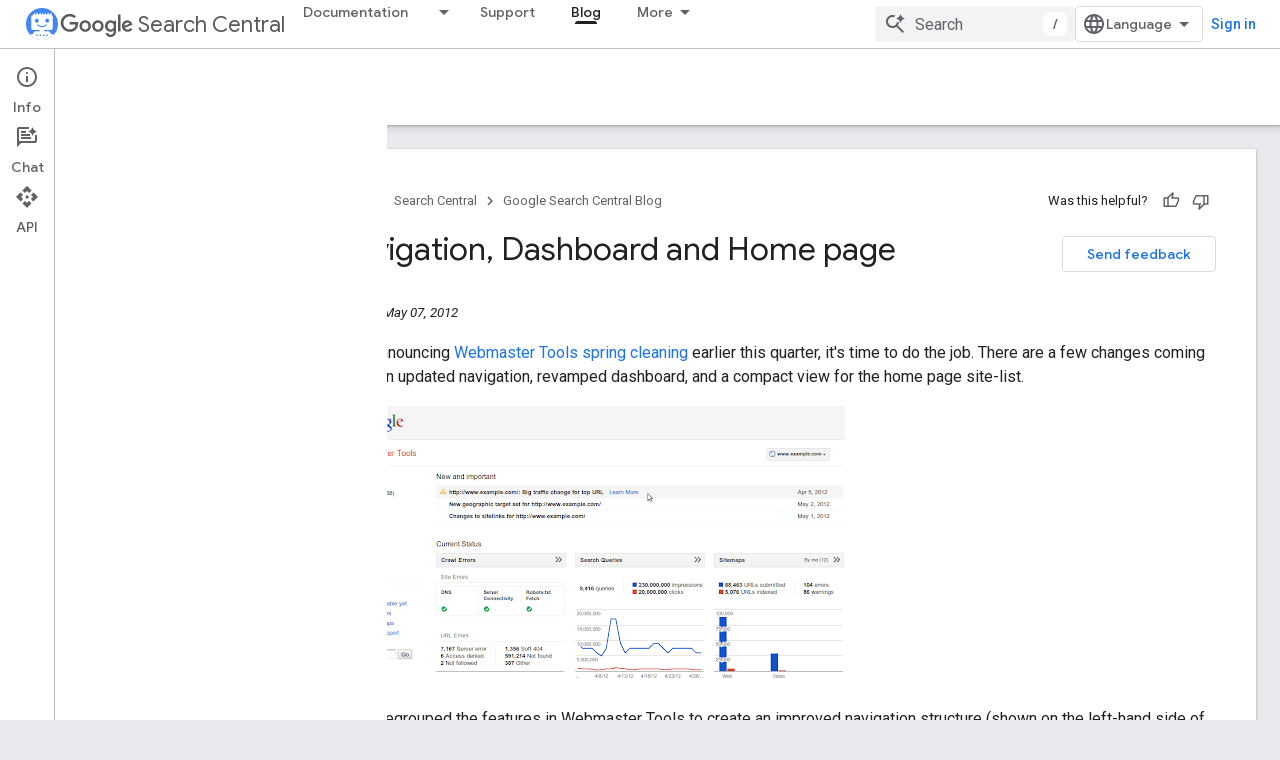

--- FILE ---
content_type: text/html; charset=UTF-8
request_url: https://feedback-pa.clients6.google.com/static/proxy.html?usegapi=1&jsh=m%3B%2F_%2Fscs%2Fabc-static%2F_%2Fjs%2Fk%3Dgapi.lb.en.2kN9-TZiXrM.O%2Fd%3D1%2Frs%3DAHpOoo_B4hu0FeWRuWHfxnZ3V0WubwN7Qw%2Fm%3D__features__
body_size: 79
content:
<!DOCTYPE html>
<html>
<head>
<title></title>
<meta http-equiv="X-UA-Compatible" content="IE=edge" />
<script type="text/javascript" nonce="LqT7YVsemJ9Z_236jH-0wA">
  window['startup'] = function() {
    googleapis.server.init();
  };
</script>
<script type="text/javascript"
  src="https://apis.google.com/js/googleapis.proxy.js?onload=startup" async
  defer nonce="LqT7YVsemJ9Z_236jH-0wA"></script>
</head>
<body>
</body>
</html>


--- FILE ---
content_type: text/javascript
request_url: https://www.gstatic.com/devrel-devsite/prod/v5ecaab6967af5bdfffc1b93fe7d0ad58c271bf9f563243cec25f323a110134f0/developers/js/devsite_devsite_heading_link_module.js
body_size: -867
content:
(function(_ds){var window=this;var hIa=function(a){return(0,_ds.O)('<span class="devsite-heading" role="heading" aria-level="'+_ds.S(a.level)+'"></span>')},iIa=function(a){const b=a.id;a=a.label;return(0,_ds.O)('<button type="button" class="devsite-heading-link button-flat material-icons" aria-label="'+_ds.S(a)+'" data-title="'+_ds.S(a)+'" data-id="'+_ds.S(b)+'"></button>')};var PW=async function(a){a.m=Array.from(document.querySelectorAll("h1.add-link[id],h2:not(.no-link)[id],h3:not(.no-link)[id],h4:not(.no-link)[id],h5:not(.no-link)[id],h6:not(.no-link)[id]"));const b=await _ds.w();for(const c of a.m)try{b.registerIntersectionForElement(c,()=>{if(!c.querySelector(".devsite-heading-link")&&(c.classList.contains("add-link")||!(document.body.getAttribute("layout")==="full"||_ds.rl(c,"devsite-dialog",null,3)||_ds.rl(c,"devsite-selector",null,6)||_ds.rl(c,"table",null,4)))){var d=
c.textContent||c.dataset.text;if(d&&c.id){const e="Copy link to this section: "+d,f=_ds.iq(hIa,{level:c.tagName[1]});for(const g of Array.from(c.childNodes))f.append(g);c.append(f);d=_ds.iq(iIa,{id:c.id,label:d?e:"Copy link to this section"});c.appendChild(d);c.setAttribute("role","presentation")}}b.unregisterIntersectionForElement(c)})}catch(d){}},kIa=function(a){a.eventHandler.listen(document.body,"devsite-page-changed",()=>{PW(a)});a.eventHandler.listen(document,"click",b=>void jIa(a,b))},jIa=
async function(a,b){b=b.target;const c=await _ds.w();if(b.classList.contains("devsite-heading-link")){var d=_ds.rl(b,"devsite-expandable",null,3),e=d?d.id:b.dataset.id;if(e){d=_ds.E();d.hash=e;var f;let g,h,k;e=(k=(f=_ds.Uj(c.getConfig()))==null?void 0:(g=_ds.Di(f,_ds.Rj,9))==null?void 0:(h=_ds.Di(g,_ds.kca,32))==null?void 0:h.Fw())!=null?k:!1;f=await c.hasMendelFlagAccess("MiscFeatureFlags","remove_cross_domain_tracking_params");e&&f&&(d.searchParams.delete("_ga"),d.searchParams.delete("_gl"));f=
document.createElement("div");f.innerText=d.href;_ds.Kt(a,[f]);await lIa(a,b)}}},lIa=async function(a,b){if(a.j){const c=b.getAttribute("aria-label");b.setAttribute("aria-label","Link to this section was copied to the clipboard");a.eventHandler.Lb(a.j,_ds.ul,()=>{a.eventHandler.Lb(a.j,_ds.ul,()=>{b.setAttribute("aria-label",c)})})}},mIa=class extends _ds.sk{constructor(){super();this.eventHandler=new _ds.v;this.j=null;this.m=[]}async connectedCallback(){await PW(this);kIa(this);this.j=document.querySelector("devsite-snackbar")}async disconnectedCallback(){const a=
await _ds.w();for(const b of this.m)a.unregisterIntersectionForElement(b);this.eventHandler.removeAll()}};try{customElements.define("devsite-heading-link",mIa)}catch(a){console.warn("Unrecognized DevSite custom element - DevsiteHeadingLink",a)};})(_ds_www);
